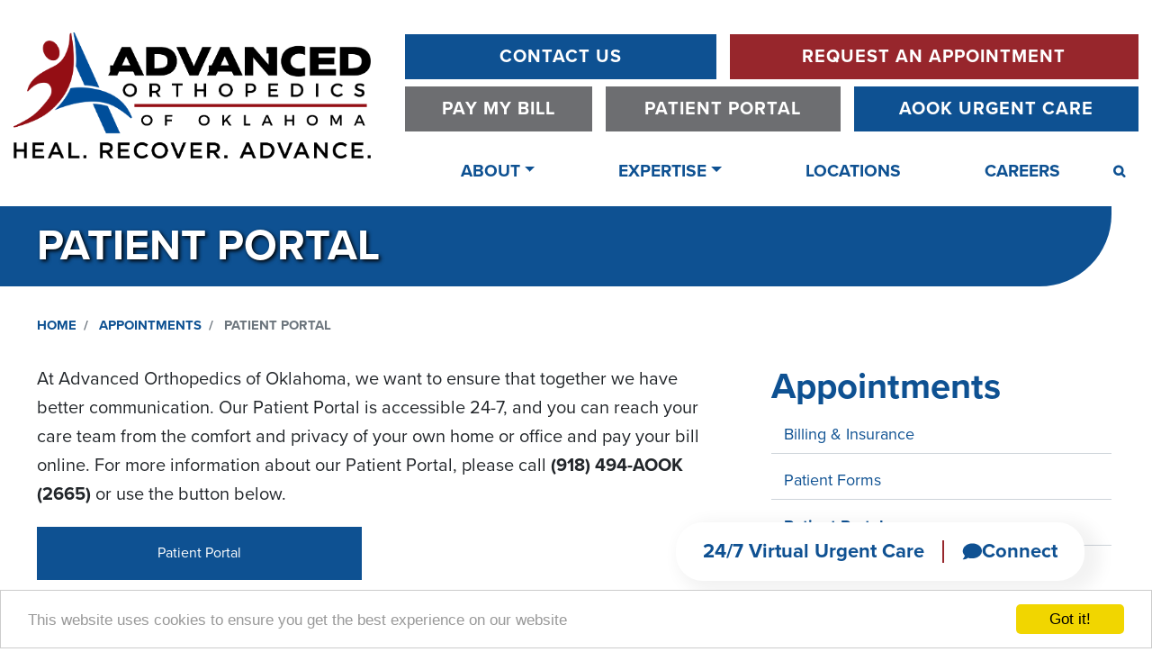

--- FILE ---
content_type: text/html; charset=UTF-8
request_url: https://www.aook.com/appointment/patient-portal
body_size: 10026
content:
<!DOCTYPE html>
<html lang="en" dir="ltr" prefix="og: https://ogp.me/ns#">
  <head>
    <meta charset="utf-8" />
<script async src="https://www.googletagmanager.com/gtag/js?id=UA-127742258-1"></script>
<script>window.dataLayer = window.dataLayer || [];function gtag(){dataLayer.push(arguments)};gtag("js", new Date());gtag("config", "UA-127742258-1", {"groups":"default","anonymize_ip":true});</script>
<link rel="canonical" href="https://www.aook.com/appointment/patient-portal" />
<link rel="image_src" href="/sites/aook.com/themes/aook/images/logo.png" />
<meta name="description" content="At Advanced Orthopedics of Oklahoma, we want to ensure that together we have better communication. Our Patient Portal is accessible 24-7, and you can reach your care team from the comfort and privacy of your own home or office and pay your bill online. For more information about our Patient Portal, please call (918) 494-AOOK (2665) or use the button below." />
<meta property="og:site_name" content="Advanced Orthopedics of Oklahoma | Tulsa, OK" />
<meta property="og:url" content="https://www.aook.com/appointment/patient-portal" />
<meta property="og:title" content="Patient Portal" />
<meta property="og:description" content="Trusted for our expertise. Chosen for our care." />
<meta property="og:image" content="https://www.aook.com/sites/aook.com/themes/aook/images/feature-image1.jpg" />
<meta property="og:image:width" content="1400" />
<meta property="og:image:height" content="991" />
<meta property="og:image:alt" content="Advanced Orthopedics of Oklahoma | Tulsa, OK" />
<meta name="twitter:title" content="Patient Portal | Advanced Orthopedics of Oklahoma | Tulsa, OK" />
<meta name="twitter:url" content="https://www.aook.com/appointment/patient-portal" />
<meta name="Generator" content="Drupal 8 (https://www.drupal.org)" />
<meta name="MobileOptimized" content="width" />
<meta name="HandheldFriendly" content="true" />
<meta name="viewport" content="width=device-width, initial-scale=1, shrink-to-fit=no" />
<script type="text/javascript">console.log("HFS Header");</script>
<script type="text/javascript">
!function(f,b,e,v,n,t,s)
{if(f.fbq)return;n=f.fbq=function(){n.callMethod?
n.callMethod.apply(n,arguments):n.queue.push(arguments)};
if(!f._fbq)f._fbq=n;n.push=n;n.loaded=!0;n.version='2.0';
n.queue=[];t=b.createElement(e);t.async=!0;
t.src=v;s=b.getElementsByTagName(e)[0];
s.parentNode.insertBefore(t,s)}(window, document,'script',
'https://connect.facebook.net/en_US/fbevents.js');
fbq('init', '1834705230032824');
fbq('track', 'PageView');
</script>
<meta http-equiv="x-ua-compatible" content="ie=edge" />
<link rel="shortcut icon" href="/sites/default/themes/aook/favicon.ico" type="image/vnd.microsoft.icon" />
<link rel="revision" href="https://www.aook.com/appointment/patient-portal" />
<script src="/sites/default/files/google_tag/catchy_labs_gtm/google_tag.script.js?t46qf0" defer></script>

    <title>Patient Portal | Advanced Orthopedics of Oklahoma | Tulsa, OK</title>
    <link rel="stylesheet" media="all" href="/sites/default/files/css/css_LEg7br4YLKX8wohur9kYo68C9a7F8Y-nqFLU2Moe_9A.css" />
<link rel="stylesheet" media="all" href="//maxcdn.bootstrapcdn.com/font-awesome/4.6.0/css/font-awesome.min.css" />
<link rel="stylesheet" media="all" href="/sites/default/files/css/css_7pighgio9GEF9jQDcqfRNJDe2xI46KoECWkA7jzrDag.css" />
<link rel="stylesheet" media="all" href="/sites/default/files/css/css_PIe_1p8MkuTLYk2vd0GeR5TQ_oA5IANy6FXqjpoHph8.css" />

    
<!--[if lte IE 8]>
<script src="/sites/default/files/js/js_VtafjXmRvoUgAzqzYTA3Wrjkx9wcWhjP0G4ZnnqRamA.js"></script>
<![endif]-->

  </head>
  <body class="layout-no-sidebars page-node-4796 path-node node--type-page">
    <a href="#main-content" class="visually-hidden focusable skip-link">
      Skip to main content
    </a>
    <noscript><iframe src="https://www.googletagmanager.com/ns.html?id=GTM-KKR77J7" height="0" width="0" style="display:none;visibility:hidden"></iframe></noscript>
      <div class="dialog-off-canvas-main-canvas" data-off-canvas-main-canvas>
    <noscript><img height="1" width="1" style="display:none"
src="https://www.facebook.com/tr?id=1834705230032824&ev=PageView&noscript=1"
/></noscript>
<!-- End Facebook Pixel Code -->
<div id="page-wrapper">
  <div id="page">
    <header id="header" class="header" role="banner" aria-label="Site header">
      
        <!-- navbar top: start -->
                <!-- navbar-top: end -->


        <!-- mobile navbar start -->
        <nav class="navbar mobile-nav navbar-light bg-light d-lg-none">
          <div class="container-fluid">
            <div class="row">
	          <div class="mobile-nav-brand col col-8 col-sm-6 col-md-5">
			      <section class="region region-header-left">
          <a href="/" title="Home" rel="home" class="navbar-brand">
              <img src="/sites/default/files/logo-new.png" alt="Home" class="img-fluid d-inline-block align-top" />
            <span class="ml-2 d-none d-md-inline"></span>
    </a>
    
  </section>

	          </div>
	          <div class="mobile-nav-toggle col col-4 col-sm-6 col-md-7">
			    <button class="navbar-toggler" type="button" data-toggle="collapse" data-target="#navbarTogglerMobile" aria-controls="navbarTogglerMobile" aria-expanded="false" aria-label="Toggle navigation">
			      <span class="navbar-toggler-icon"></span>
			    </button>
	          </div>
            </div>
          </div>

		  <div class="collapse navbar-collapse" id="navbarTogglerMobile">
		      <section class="row region region-mobile-menu">
    <nav role="navigation" aria-labelledby="block-menu-block-main-menu" class="mobile-nav block block-menu navigation menu--main" id="block-menu-block-main">
            
  <h2 class="sr-only" id="block-menu-block-main-menu">Mobile main menu</h2>
  

        
              <ul class="clearfix nav navbar-nav">
                    <li class="nav-item menu-item--expanded dropdown">
                          <a href="/about" class="nav-link dropdown-toggle nav-link--about" data-toggle="dropdown" aria-expanded="false" aria-haspopup="true" data-drupal-link-system-path="node/3186">About</a>
                        <ul class="dropdown-menu">
                    <li class="dropdown-item menu-item--expanded dropdown">
                          <a href="/about" class="dropdown-toggle nav-link--about" data-toggle="dropdown" aria-expanded="false" aria-haspopup="true" data-drupal-link-system-path="node/3186">About AOOK</a>
                        <ul class="dropdown-menu">
                    <li class="dropdown-item">
                          <a href="/about/faqs" class="nav-link--about-faqs" data-drupal-link-system-path="node/4771">FAQs</a>
              </li>
                <li class="dropdown-item">
                          <a href="/about/fellowship-training-program" class="nav-link--about-fellowship-training-program" data-drupal-link-system-path="node/11171">Fellowship Training Program</a>
              </li>
                <li class="dropdown-item">
                          <a href="/about/hospital-affiliations" class="nav-link--about-hospital-affiliations" data-drupal-link-system-path="node/11131">Hospital Affiliations</a>
              </li>
                <li class="dropdown-item">
                          <a href="/about/health-news-events" class="nav-link--about-health-news-events" data-drupal-link-system-path="node/1710">News &amp; Events</a>
              </li>
                <li class="dropdown-item menu-item--expanded dropdown">
                          <a href="/about/patient-education" class="dropdown-toggle nav-link--about-patient-education" data-toggle="dropdown" aria-expanded="false" aria-haspopup="true" data-drupal-link-system-path="node/57">Patient Education</a>
                        <ul class="dropdown-menu">
                    <li class="dropdown-item">
                          <a href="/about/patient-education/conditions" class="nav-link--about-patient-education-conditions" data-drupal-link-system-path="node/11886">Conditions</a>
              </li>
                <li class="dropdown-item">
                          <a href="/about/patient-education/procedures" class="nav-link--about-patient-education-procedures" data-drupal-link-system-path="node/11761">Procedures</a>
              </li>
                <li class="dropdown-item">
                          <a href="/about/patient-education/articles" class="nav-link--about-patient-education-articles" data-drupal-link-system-path="node/11776">Patient Education Articles</a>
              </li>
                <li class="dropdown-item">
                          <a href="/about/patient-education/videos" class="nav-link--about-patient-education-videos" data-drupal-link-system-path="node/11781">Videos</a>
              </li>
        </ul>
  
              </li>
                <li class="dropdown-item">
                          <a href="/appointment/patient-forms" class="nav-link--appointment-patient-forms" data-drupal-link-system-path="node/31">Patient Forms</a>
              </li>
                <li class="dropdown-item">
                          <a href="/about/patient-reviews" class="nav-link--about-patient-reviews" data-drupal-link-system-path="node/28">Patient Reviews</a>
              </li>
                <li class="dropdown-item">
                          <a href="/about/privacy-policy" class="nav-link--about-privacy-policy" data-drupal-link-system-path="node/3051">Privacy Policy</a>
              </li>
                <li class="dropdown-item">
                          <a href="/about/notice-non-discrimination" class="nav-link--about-notice-non-discrimination" data-drupal-link-system-path="node/11356">Notice of Non-Discrimination</a>
              </li>
        </ul>
  
              </li>
                <li class="dropdown-item menu-item--expanded dropdown">
                          <a href="/orthopedic-doctors" class="dropdown-toggle nav-link--orthopedic-doctors" data-toggle="dropdown" aria-expanded="false" aria-haspopup="true" data-drupal-link-system-path="node/2341">Doctors</a>
                        <ul class="dropdown-menu">
                    <li class="dropdown-item">
                          <a href="/doctors/kasra-ahmadinia-md" class="nav-link--doctors-kasra-ahmadinia-md" data-drupal-link-system-path="node/11136">Kasra Ahmadinia, MD</a>
              </li>
                <li class="dropdown-item">
                          <a href="/doctors/bradford-l-boone-md" class="nav-link--doctors-bradford-l-boone-md" data-drupal-link-system-path="node/11196">Bradford L. Boone, MD</a>
              </li>
                <li class="dropdown-item">
                          <a href="/doctors/r-tyler-boone-md" class="nav-link--doctors-r-tyler-boone-md" data-drupal-link-system-path="node/11201">R. Tyler Boone, MD</a>
              </li>
                <li class="dropdown-item">
                          <a href="/doctors/christopher-browne-md" class="nav-link--doctors-christopher-browne-md" data-drupal-link-system-path="node/11206">Christopher A. Browne, MD</a>
              </li>
                <li class="dropdown-item">
                          <a href="/doctors/thomas-g-craven-md" class="nav-link--doctors-thomas-g-craven-md" data-drupal-link-system-path="node/11211">Thomas G. Craven, MD</a>
              </li>
                <li class="dropdown-item">
                          <a href="/doctors/jeffrey-cunningham-md" class="nav-link--doctors-jeffrey-cunningham-md" data-drupal-link-system-path="node/11216">Jeffrey Cunningham, MD</a>
              </li>
                <li class="dropdown-item">
                          <a href="/doctors/wendy-b-emerson-md" class="nav-link--doctors-wendy-b-emerson-md" data-drupal-link-system-path="node/11226">Wendy B. Emerson, MD</a>
              </li>
                <li class="dropdown-item">
                          <a href="/doctors/jeff-fox-md" class="nav-link--doctors-jeff-fox-md" data-drupal-link-system-path="node/11231">Jeff A. Fox, MD</a>
              </li>
                <li class="dropdown-item">
                          <a href="/doctors/steven-r-hardage-md" class="nav-link--doctors-steven-r-hardage-md" data-drupal-link-system-path="node/11236">Steven R. Hardage, MD</a>
              </li>
                <li class="dropdown-item">
                          <a href="/doctors/bryan-j-hawkins-md" class="nav-link--doctors-bryan-j-hawkins-md" data-drupal-link-system-path="node/11241">Bryan J. Hawkins, MD</a>
              </li>
                <li class="dropdown-item">
                          <a href="/doctors/randall-l-hendricks-md" class="nav-link--doctors-randall-l-hendricks-md" data-drupal-link-system-path="node/11246">Randall L. Hendricks, MD</a>
              </li>
                <li class="dropdown-item">
                          <a href="/doctors/sarat-c-kunapuli-do" class="nav-link--doctors-sarat-c-kunapuli-do" data-drupal-link-system-path="node/11251">Sarat C. Kunapuli, DO</a>
              </li>
                <li class="dropdown-item">
                          <a href="/doctors/ronald-s-labutti-do-faoao" class="nav-link--doctors-ronald-s-labutti-do-faoao" data-drupal-link-system-path="node/11256">Ronald S. LaButti, DO</a>
              </li>
                <li class="dropdown-item">
                          <a href="/doctors/jay-d-lorton-md" class="nav-link--doctors-jay-d-lorton-md" data-drupal-link-system-path="node/11266">Jay D. Lorton, MD</a>
              </li>
                <li class="dropdown-item">
                          <a href="/doctors/robert-s-marsh-do" class="nav-link--doctors-robert-s-marsh-do" data-drupal-link-system-path="node/11271">Robert S. Marsh, DO</a>
              </li>
                <li class="dropdown-item">
                          <a href="/doctors/scott-e-rahhal-md" class="nav-link--doctors-scott-e-rahhal-md" data-drupal-link-system-path="node/11296">Scott E. Rahhal, MD</a>
              </li>
                <li class="dropdown-item">
                          <a href="/doctors/william-l-shelton-md" class="nav-link--doctors-william-l-shelton-md" data-drupal-link-system-path="node/40948">William L. Shelton, MD</a>
              </li>
                <li class="dropdown-item">
                          <a href="/doctors/blake-e-shockley-md" class="nav-link--doctors-blake-e-shockley-md" data-drupal-link-system-path="node/11306">Blake E. Shockley, MD</a>
              </li>
                <li class="dropdown-item">
                          <a href="/doctors/kelly-volk-do" class="nav-link--doctors-kelly-volk-do" data-drupal-link-system-path="node/40951">Kelly Volk, DO</a>
              </li>
        </ul>
  
              </li>
        </ul>
  
              </li>
                <li class="nav-item menu-item--expanded dropdown">
                          <a href="/areas-specialty" class="nav-link dropdown-toggle nav-link--areas-specialty" data-toggle="dropdown" aria-expanded="false" aria-haspopup="true" data-drupal-link-system-path="node/1708">Expertise</a>
                        <ul class="dropdown-menu">
                    <li class="dropdown-item menu-item--expanded dropdown">
                          <a href="/areas-specialty" class="dropdown-toggle nav-link--areas-specialty" data-toggle="dropdown" aria-expanded="false" aria-haspopup="true" data-drupal-link-system-path="node/1708">Specialties</a>
                        <ul class="dropdown-menu">
                    <li class="dropdown-item">
                          <a href="/specialties/ankle-doctor" class="nav-link--specialties-ankle-doctor" data-drupal-link-system-path="node/4681">Ankle</a>
              </li>
                <li class="dropdown-item">
                          <a href="/specialties/back-doctor" class="nav-link--specialties-back-doctor" data-drupal-link-system-path="node/4686">Back</a>
              </li>
                <li class="dropdown-item">
                          <a href="/specialties/elbow-doctor" class="nav-link--specialties-elbow-doctor" data-drupal-link-system-path="node/4691">Elbow</a>
              </li>
                <li class="dropdown-item">
                          <a href="/specialties/foot-doctor" class="nav-link--specialties-foot-doctor" data-drupal-link-system-path="node/4696">Foot</a>
              </li>
                <li class="dropdown-item">
                          <a href="/specialties/hand-doctor" class="nav-link--specialties-hand-doctor" data-drupal-link-system-path="node/4701">Hand</a>
              </li>
                <li class="dropdown-item">
                          <a href="/specialties/hip-doctor" class="nav-link--specialties-hip-doctor" data-drupal-link-system-path="node/4706">Hip</a>
              </li>
                <li class="dropdown-item">
                          <a href="/specialties/joint-replacement-doctor" class="nav-link--specialties-joint-replacement-doctor" data-drupal-link-system-path="node/4711">Joint Replacement</a>
              </li>
                <li class="dropdown-item">
                          <a href="/specialties/joint-revision-doctor" class="nav-link--specialties-joint-revision-doctor" data-drupal-link-system-path="node/11031">Joint Revision</a>
              </li>
                <li class="dropdown-item">
                          <a href="/specialties/knee-doctor" class="nav-link--specialties-knee-doctor" data-drupal-link-system-path="node/4716">Knee</a>
              </li>
                <li class="dropdown-item">
                          <a href="/specialties/neck-doctor" class="nav-link--specialties-neck-doctor" data-drupal-link-system-path="node/4721">Neck</a>
              </li>
                <li class="dropdown-item">
                          <a href="/specialties/orthopedic-trauma-doctor" class="nav-link--specialties-orthopedic-trauma-doctor" data-drupal-link-system-path="node/4726">Orthopedic Trauma</a>
              </li>
                <li class="dropdown-item">
                          <a href="/specialties/physical-medicine-rehabilitation-pain-management" class="nav-link--specialties-physical-medicine-rehabilitation-pain-management" data-drupal-link-system-path="node/4736">Physical Medicine &amp; Rehabilitation / Pain Management</a>
              </li>
                <li class="dropdown-item">
                          <a href="/specialties/shoulder-doctor" class="nav-link--specialties-shoulder-doctor" data-drupal-link-system-path="node/4741">Shoulder</a>
              </li>
                <li class="dropdown-item">
                          <a href="/specialties/spine-doctor" class="nav-link--specialties-spine-doctor" data-drupal-link-system-path="node/4746">Spine</a>
              </li>
                <li class="dropdown-item">
                          <a href="/specialties/sports-medicine-doctor" class="nav-link--specialties-sports-medicine-doctor" data-drupal-link-system-path="node/4751">Sports Medicine</a>
              </li>
                <li class="dropdown-item">
                          <a href="/specialties/wrist-doctor" class="nav-link--specialties-wrist-doctor" data-drupal-link-system-path="node/4756">Wrist</a>
              </li>
                <li class="dropdown-item">
                          <a href="/specialties/concussion-management" class="nav-link--specialties-concussion-management" data-drupal-link-system-path="node/11141">Concussion Management</a>
              </li>
                <li class="dropdown-item">
                          <a href="/specialties/si-joint-fusion" class="nav-link--specialties-si-joint-fusion" data-drupal-link-system-path="node/40978">SI Joint Fusion</a>
              </li>
        </ul>
  
              </li>
                <li class="dropdown-item menu-item--expanded dropdown">
                          <a href="/orthopedic-services" class="dropdown-toggle nav-link--orthopedic-services" data-toggle="dropdown" aria-expanded="false" aria-haspopup="true" data-drupal-link-system-path="node/1123">Services</a>
                        <ul class="dropdown-menu">
                    <li class="dropdown-item">
                          <a href="/services/advanced-orthopedics-urgent-care" class="nav-link--services-advanced-orthopedics-urgent-care" data-drupal-link-system-path="node/11166">Advanced Orthopedics Urgent Care</a>
              </li>
                <li class="dropdown-item">
                          <a href="/services/ct-scan" class="nav-link--services-ct-scan" data-drupal-link-system-path="node/12441">CT Scan</a>
              </li>
                <li class="dropdown-item">
                          <a href="/services/mrix-ray" class="nav-link--services-mrix-ray" data-drupal-link-system-path="node/11146">MRI/X-Ray</a>
              </li>
                <li class="dropdown-item">
                          <a href="/services/central-rx-pharmacy" class="nav-link--services-central-rx-pharmacy" data-drupal-link-system-path="node/11151">Pharmacy</a>
              </li>
                <li class="dropdown-item">
                          <a href="/services/physical-therapy" class="nav-link--services-physical-therapy" data-drupal-link-system-path="node/11156">Physical Therapy</a>
              </li>
                <li class="dropdown-item">
                          <a href="/services/advanced-performance-program" class="nav-link--services-advanced-performance-program" data-drupal-link-system-path="node/40952">Advanced Performance Program</a>
              </li>
                <li class="dropdown-item">
                          <a href="/services/workers-compensation" class="nav-link--services-workers-compensation" data-drupal-link-system-path="node/11161">Workers&#039; Compensation</a>
              </li>
                <li class="dropdown-item">
                          <a href="/services/orthopedic-telemedicine" class="nav-link--services-orthopedic-telemedicine" data-drupal-link-system-path="node/24211">Orthopedic Telemedicine</a>
              </li>
                <li class="dropdown-item">
                          <a href="/services/iovera" class="nav-link--services-iovera" data-drupal-link-system-path="node/40953">iovera°</a>
              </li>
                <li class="dropdown-item">
                          <a href="/services/bone-health" class="nav-link--services-bone-health" data-drupal-link-system-path="node/40981">Bone Health</a>
              </li>
        </ul>
  
              </li>
                <li class="dropdown-item menu-item--expanded dropdown">
                          <a href="/physical-therapy" class="dropdown-toggle nav-link--physical-therapy" data-toggle="dropdown" aria-expanded="false" aria-haspopup="true" data-drupal-link-system-path="node/11176">Therapy</a>
                        <ul class="dropdown-menu">
                    <li class="dropdown-item">
                          <a href="/faqs-about-therapy" class="nav-link--faqs-about-therapy" data-drupal-link-system-path="node/11181">FAQs About Therapy</a>
              </li>
                <li class="dropdown-item">
                          <a href="/physical-therapy/meet-our-physical-therapy-team" class="nav-link--physical-therapy-meet-our-physical-therapy-team" data-drupal-link-system-path="node/11186">Meet Our Physical Therapy Team</a>
              </li>
        </ul>
  
              </li>
        </ul>
  
              </li>
                <li class="nav-item menu-item--expanded dropdown">
                          <a href="/locations" class="nav-link dropdown-toggle nav-link--locations" data-toggle="dropdown" aria-expanded="false" aria-haspopup="true" data-drupal-link-system-path="node/1707">Locations</a>
                        <ul class="dropdown-menu">
                    <li class="dropdown-item">
                          <a href="/locations/tulsa-cityplex-clinic" class="nav-link--locations-tulsa-cityplex-clinic" data-drupal-link-system-path="node/28481">Tulsa – CityPlex Clinic</a>
              </li>
                <li class="dropdown-item">
                          <a href="/locations/claremore" class="nav-link--locations-claremore" data-drupal-link-system-path="node/11336">Claremore</a>
              </li>
                <li class="dropdown-item">
                          <a href="/locations/advanced-orthopedics-urgent-care" class="nav-link--locations-advanced-orthopedics-urgent-care" data-drupal-link-system-path="node/11406">Advanced Orthopedics Urgent Care</a>
              </li>
                <li class="dropdown-item">
                          <a href="/locations/central-rx-pharmacy" class="nav-link--locations-central-rx-pharmacy" data-drupal-link-system-path="node/11401">Advanced Rx Pharmacy</a>
              </li>
                <li class="dropdown-item">
                          <a href="/locations/cityplex-clinic-physical-therapy" class="nav-link--locations-cityplex-clinic-physical-therapy" data-drupal-link-system-path="node/27801">CityPlex Clinic – Physical Therapy</a>
              </li>
                <li class="dropdown-item">
                          <a href="/locations/midtown-physical-therapy" class="nav-link--locations-midtown-physical-therapy" data-drupal-link-system-path="node/19171">Midtown – Physical Therapy</a>
              </li>
                <li class="dropdown-item">
                          <a href="/locations/owasso-physical-therapy" class="nav-link--locations-owasso-physical-therapy" data-drupal-link-system-path="node/19176">Owasso – Physical Therapy</a>
              </li>
                <li class="dropdown-item">
                          <a href="/locations/claremore-physical-therapy" class="nav-link--locations-claremore-physical-therapy" data-drupal-link-system-path="node/19181">Claremore – Physical Therapy</a>
              </li>
                <li class="dropdown-item">
                          <a href="/locations/bixbysouth-tulsa-physical-therapy" class="nav-link--locations-bixbysouth-tulsa-physical-therapy" data-drupal-link-system-path="node/19186">Bixby/South Tulsa Cross Creek Center – Physical Therapy</a>
              </li>
                <li class="dropdown-item">
                          <a href="/locations/jenks-sharp-center-physical-therapy" class="nav-link--locations-jenks-sharp-center-physical-therapy" data-drupal-link-system-path="node/19191">Jenks Sharp Center – Physical Therapy</a>
              </li>
                <li class="dropdown-item">
                          <a href="/locations/broken-arrow-physical-therapy" class="nav-link--locations-broken-arrow-physical-therapy" data-drupal-link-system-path="node/19196">Broken Arrow – Physical Therapy</a>
              </li>
                <li class="dropdown-item">
                          <a href="/locations/sapulpa-physical-therapy" class="nav-link--locations-sapulpa-physical-therapy" data-drupal-link-system-path="node/41009">Sapulpa – Physical Therapy</a>
              </li>
        </ul>
  
              </li>
                <li class="nav-item">
                          <a href="/careers" class="nav-link nav-link--careers" data-drupal-link-system-path="node/40970">Careers</a>
              </li>
                <li class="nav-item">
                          <a href="/" class="fa fa-search nav-link nav-link--" id="desktop-search-icon" data-drupal-link-system-path="&lt;front&gt;">Search</a>
              </li>
        </ul>
  


  </nav>
<div class="search-block-form mobile-menu-search block block-search block-search-form-block" data-drupal-selector="search-block-form-3" id="block-search-form-block" role="search">
  
    
    <div class="content container-inline">
        <div class="content container-inline">
      <form class="search-block-form search-form form-row" data-drupal-selector="search-block-form-4" action="/search/node" method="get" id="search-block-form--4" accept-charset="UTF-8">
  



  <fieldset class="js-form-item js-form-type-search form-type-search js-form-item-keys form-item-keys form-no-label form-group">
          <label for="edit-keys--4" class="sr-only">Search</label>
                    <input title="Enter the terms you wish to search for." data-drupal-selector="edit-keys" class="form-autocomplete form-search form-control" data-key="search_block" type="search" id="edit-keys--4" name="keys" value="" size="15" maxlength="128" />

                      </fieldset>
<div data-drupal-selector="edit-actions" class="form-actions js-form-wrapper form-group" id="edit-actions--4"><input data-drupal-selector="edit-submit" type="submit" id="edit-submit--4" value="Search" class="button js-form-submit form-submit btn btn-primary form-control" />
</div>

</form>

    </div>
  
  </div>
</div>

  </section>

            		  </div>
		</nav>

        <!--mobile navbar end -->

        <!-- navbar main: start -->
        <nav class="navbar navbar-light bg-white navbar-expand-md" id="navbar-main">
                    <div class="container-fluid">
            <div class="row">
                                      <div class="header-left col-md-12 col-lg-4 col-xl-4">
                      <section class="region region-header-left">
          <a href="/" title="Home" rel="home" class="navbar-brand">
              <img src="/sites/default/files/logo-new.png" alt="Home" class="img-fluid d-inline-block align-top" />
            <span class="ml-2 d-none d-md-inline"></span>
    </a>
    
  </section>

                </div>
                                        <div class="header-right col-md-12 col-lg-8 col-xl-8">
                    <section class="region region-header-right">
    <div id="block-appointment-info" class="block block-venel-blocks block-appointment-info">
  
    
      <div class="content">
      <div style="display:flex; justify-content:flex-end;">
    <div id="catchy-top-desktop" style="width:100%; max-width:800px;">
        <div id="catchy-top1" class="row row-2 mb-2">
            <div class="col-12 col-md-5 add-link-1 blue">
                <a class="btn btn-primary btn-block" href="/contact-us/">Contact Us</a>
            </div>
            <div class="col-12 col-md-7 add-link-2">
                <a class="btn btn-secondary btn-block" href="/appointment">Request An Appointment</a>
            </div>
        </div>
        <div id="catchy-top2" class="row row-2">
            <div class="col-12 col-md-3 add-link-1">
                <a class="btn btn-tertiary btn-block" href="https://www.healowpay.com/" target="_blank">Pay My Bill</a>
            </div>
            <div class="col-12 col-md-4 add-link-2" style="padding-right:0;">
                <a class="btn btn-tertiary btn-block" href="https://mycw104.ecwcloud.com/portal14179/jsp/100mp/login_otp.jsp" target="_blank">Patient Portal</a>
            </div>
            <div class="col-12 col-md-5 add-link-3 blue">
                <a class="btn btn-primary btn-block" href="/node/11406">AOOK Urgent Care</a>
            </div>
        </div>
    </div>
    <div id="catchy-top-mobile">
        <div id="catchy-top2" class="row row-2 mb-2">
            <div class="col col-md-2 add-link-11">
                
                <a class="btn btn-primary btn-block" href="/contact-us/">Contact Us</a>
            </div>
            <div class="col col-md-2 add-link-2 grey">
                <a class="btn btn-tertiary btn-block" href="https://mycw104.ecwcloud.com/portal14179/jsp/100mp/login_otp.jsp" target="_blank">Patient Portal</a>
                
            </div>
        </div>
        <div id="catchy-top1" class="row row-1 ">
            <div class="col-12 col-md-2 add-link-1 red" style="padding-bottom:0.5rem;">
                <a class="btn btn-secondary btn-block" href="/appointment">Request An Appointment</a>
            </div>
            <div class="col-12 col-md-2 add-link-1 grey">
                <a class="btn btn-secondary btn-block" href="https://www.healowpay.com/" target="_blank">Pay My Bill</a>
            </div>
            <div class="col-12 col-md-2 add-link-2" style="margin-top: -8px !important;">
                <a class="btn btn-primary btn-block" href="/node/11406">AOOK Urgent Care</a>
            </div>
        </div>
    </div>
</div>
    </div>
  </div>

  </section>

                                        <!--<button class="navbar-toggler navbar-toggler-right" type="button" data-toggle="collapse" data-target="#CollapsingNavbar" aria-controls="CollapsingNavbar" aria-expanded="false" aria-label="Toggle navigation"><span class="navbar-toggler-icon"></span></button>-->
                      <!--<div class="collapse navbar-collapse" id="CollapsingNavbar">-->
                            <nav role="navigation" aria-labelledby="block-menu-block-main--2-menu" class="main-nav block block-menu navigation menu--main" id="block-menu-block-main--2">
            
  <h2 class="sr-only" id="block-menu-block-main--2-menu">Main menu</h2>
  

        
              <ul class="clearfix nav navbar-nav">
                    <li class="nav-item menu-item--expanded dropdown">
                          <a href="/about" class="nav-link dropdown-toggle nav-link--about" data-toggle="dropdown" aria-expanded="false" aria-haspopup="true" data-drupal-link-system-path="node/3186">About</a>
                        <ul class="dropdown-menu">
                    <li class="dropdown-item menu-item--collapsed">
                          <a href="/about" class="nav-link--about" data-drupal-link-system-path="node/3186">About AOOK</a>
              </li>
                <li class="dropdown-item menu-item--collapsed">
                          <a href="/orthopedic-doctors" class="nav-link--orthopedic-doctors" data-drupal-link-system-path="node/2341">Doctors</a>
              </li>
        </ul>
  
              </li>
                <li class="nav-item menu-item--expanded dropdown">
                          <a href="/areas-specialty" class="nav-link dropdown-toggle nav-link--areas-specialty" data-toggle="dropdown" aria-expanded="false" aria-haspopup="true" data-drupal-link-system-path="node/1708">Expertise</a>
                        <ul class="dropdown-menu">
                    <li class="dropdown-item menu-item--collapsed">
                          <a href="/areas-specialty" class="nav-link--areas-specialty" data-drupal-link-system-path="node/1708">Specialties</a>
              </li>
                <li class="dropdown-item menu-item--collapsed">
                          <a href="/orthopedic-services" class="nav-link--orthopedic-services" data-drupal-link-system-path="node/1123">Services</a>
              </li>
                <li class="dropdown-item menu-item--collapsed">
                          <a href="/physical-therapy" class="nav-link--physical-therapy" data-drupal-link-system-path="node/11176">Therapy</a>
              </li>
        </ul>
  
              </li>
                <li class="nav-item menu-item--collapsed">
                          <a href="/locations" class="nav-link nav-link--locations" data-drupal-link-system-path="node/1707">Locations</a>
              </li>
                <li class="nav-item">
                          <a href="/careers" class="nav-link nav-link--careers" data-drupal-link-system-path="node/40970">Careers</a>
              </li>
                <li class="nav-item">
                          <a href="/" class="fa fa-search nav-link nav-link--" id="desktop-search-icon" data-drupal-link-system-path="&lt;front&gt;">Search</a>
              </li>
        </ul>
  


  </nav>
<div class="search-block-form main-menu-search block block-search block-search-form-block" data-drupal-selector="search-block-form" id="block-search-form-block--2" role="search">
  
      <h2>Search form</h2>
    
    <div class="content container-inline">
        <div class="content container-inline">
      <form class="search-block-form search-form form-row" data-drupal-selector="search-block-form-5" action="/search/node" method="get" id="search-block-form--5" accept-charset="UTF-8">
  



  <fieldset class="js-form-item js-form-type-search form-type-search js-form-item-keys form-item-keys form-no-label form-group">
          <label for="edit-keys--5" class="sr-only">Search</label>
                    <input title="Enter the terms you wish to search for." data-drupal-selector="edit-keys" class="form-autocomplete form-search form-control" data-key="search_block" type="search" id="edit-keys--5" name="keys" value="" size="15" maxlength="128" />

                      </fieldset>
<div data-drupal-selector="edit-actions" class="form-actions js-form-wrapper form-group" id="edit-actions--5"><input data-drupal-selector="edit-submit" type="submit" id="edit-submit--5" value="Search" class="button js-form-submit form-submit btn btn-primary form-control" />
</div>

</form>

    </div>
  
  </div>
</div>


                                                <!--</div>-->
                                    <!--
                  -->
                </div>
                                  </div><!-- .row -->
          </div><!-- .container-fluid -->
                  </nav>
          </header>
            <div id="main-wrapper" class="layout-main-wrapper clearfix">
              <div id="main" class="container-fluid">
          
          <div class="row row-offcanvas row-offcanvas-left clearfix">
              <main class="main-content col" id="content" role="main">
                <section class="section">
                  <a id="main-content" tabindex="-1"></a>
                    <div data-drupal-messages-fallback class="hidden"></div>
<div id="block-page-title-block" class="block block-core block-page-title-block">
  
    
      <div class="content">
      
  <h1 class="title"><span class="field field--name-title field--type-string field--label-hidden">Patient Portal</span>
</h1>


    </div>
  </div>
<div id="block-system-main-block" class="block block-system block-system-main-block">
  
    
      <div class="content">
      
<div class="node node--type-page node--view-mode-full venel-2col clearfix">




<div class="group-top">

            <div class="field field--name-dynamic-block-fieldnode-breadcrumb field--type-ds field--label-hidden field__item"><div class="block block-system block-system-breadcrumb-block">
  
    
      <div class="content">
      

  <nav role="navigation" aria-label="breadcrumb">
    <ol class="breadcrumb">
                  <li class="breadcrumb-item">
          <a href="/">Home</a>
        </li>
                        <li class="breadcrumb-item">
          <a href="/appointment">Appointments</a>
        </li>
                        <li class="breadcrumb-item active">
          Patient Portal
        </li>
              </ol>
  </nav>

    </div>
  </div>
</div>
      
</div>

<div class="content-inner row">

        <div class="col-sm-12 col-md-7 col-lg-8 group-left">
    
            <div class="clearfix text-formatted field field--name-body field--type-text-with-summary field--label-hidden field__item"><p>At Advanced Orthopedics of Oklahoma, we want to ensure that together we have better communication. Our Patient Portal is accessible 24-7, and you can reach your care team from the&nbsp;comfort and privacy of your own home or office and pay your bill online. For more information about our Patient Portal, please call&nbsp;<strong>(918) 494-AOOK (2665)&nbsp;</strong>or use the button below.</p>
<div class="row mb-4">
<div class="col col-12 col-lg-6 columns"><a class="btn btn-primary btn-block" href="https://mycw104.ecwcloud.com/portal14179/jsp/100mp/login_otp.jsp">Patient Portal</a></div>
</div>
</div>
      
    </div>
    
        <div class="col-sm-12 col-md-5 col-lg-4 group-right">
    
            <div class="field field--name-dynamic-block-fieldnode-main-menu-levels-2-3 field--type-ds field--label-hidden field__item"><nav role="navigation" aria-labelledby="-menu" class="block block-menu navigation menu--main">
      
  <h2 id="-menu">Appointments</h2>
  

        
              <ul class="clearfix nav navbar-nav">
                    <li class="nav-item">
                          <a href="/appointment/billing-insurance" class="nav-link nav-link--appointment-billing-insurance" data-drupal-link-system-path="node/3056">Billing &amp; Insurance</a>
              </li>
                <li class="nav-item">
                          <a href="/appointment/patient-forms" class="nav-link nav-link--appointment-patient-forms" data-drupal-link-system-path="node/31">Patient Forms</a>
              </li>
                <li class="nav-item active">
                          <a href="/appointment/patient-portal" class="nav-link active nav-link--appointment-patient-portal is-active" data-drupal-link-system-path="node/4796">Patient Portal</a>
              </li>
                <li class="nav-item">
                          <a href="/appointment/refer" class="nav-link nav-link--appointment-refer" data-drupal-link-system-path="node/38">Refer a Patient</a>
              </li>
        </ul>
  


  </nav>
</div>
      
    </div>
    
</div>

<div class="group-bottom">

</div>

</div>


    </div>
  </div>


                </section>
              </main>
                                  </div>
        </div>
          </div>
        <footer class="site-footer">
              <div class="container-fluid">
                      <div class="site-footer__top row clearfix">
                <section class="col col-12 col-lg-6 col-xl-4 region region-footer-first">
    <div class="footer-logo block block-venel-blocks block-footer-logo" id="block-footer-logo">
  
    
      <div class="content">
      <div class="clear-both">
    <img alt="" data-entity-type="" data-entity-uuid="" src="/sites/default/themes/aook/images/logo/logo-new-wht.png" />
</div>

    </div>
  </div>
<div class="footer-appointment block block-venel-blocks block-appointment-info" id="block-appointment-info--2">
  
    
      <div class="content">
      <div style="display:flex; justify-content:flex-end;">
    <div id="catchy-top-desktop" style="width:100%; max-width:800px;">
        <div id="catchy-top1" class="row row-2 mb-2">
            <div class="col-12 col-md-5 add-link-1 blue">
                <a class="btn btn-primary btn-block" href="/contact-us/">Contact Us</a>
            </div>
            <div class="col-12 col-md-7 add-link-2">
                <a class="btn btn-secondary btn-block" href="/appointment">Request An Appointment</a>
            </div>
        </div>
        <div id="catchy-top2" class="row row-2">
            <div class="col-12 col-md-3 add-link-1">
                <a class="btn btn-tertiary btn-block" href="https://www.healowpay.com/" target="_blank">Pay My Bill</a>
            </div>
            <div class="col-12 col-md-4 add-link-2" style="padding-right:0;">
                <a class="btn btn-tertiary btn-block" href="https://mycw104.ecwcloud.com/portal14179/jsp/100mp/login_otp.jsp" target="_blank">Patient Portal</a>
            </div>
            <div class="col-12 col-md-5 add-link-3 blue">
                <a class="btn btn-primary btn-block" href="/node/11406">AOOK Urgent Care</a>
            </div>
        </div>
    </div>
    <div id="catchy-top-mobile">
        <div id="catchy-top2" class="row row-2 mb-2">
            <div class="col col-md-2 add-link-11">
                
                <a class="btn btn-primary btn-block" href="/contact-us/">Contact Us</a>
            </div>
            <div class="col col-md-2 add-link-2 grey">
                <a class="btn btn-tertiary btn-block" href="https://mycw104.ecwcloud.com/portal14179/jsp/100mp/login_otp.jsp" target="_blank">Patient Portal</a>
                
            </div>
        </div>
        <div id="catchy-top1" class="row row-1 ">
            <div class="col-12 col-md-2 add-link-1 red" style="padding-bottom:0.5rem;">
                <a class="btn btn-secondary btn-block" href="/appointment">Request An Appointment</a>
            </div>
            <div class="col-12 col-md-2 add-link-1 grey">
                <a class="btn btn-secondary btn-block" href="https://www.healowpay.com/" target="_blank">Pay My Bill</a>
            </div>
            <div class="col-12 col-md-2 add-link-2" style="margin-top: -8px !important;">
                <a class="btn btn-primary btn-block" href="/node/11406">AOOK Urgent Care</a>
            </div>
        </div>
    </div>
</div>
    </div>
  </div>
<div id="block-social-media-links-block" class="block-social-media-links block block-social-media-links-block">
  
    
      <div class="content">
      

<ul class="social-media-links--platforms platforms inline horizontal">
      <li>
      <a class="social-media-link-icon--instagram" href="https://www.instagram.com/advancedorthook/"  >
        <span class='fa fa-instagram fa-2x'></span>
      </a>

          </li>
      <li>
      <a class="social-media-link-icon--facebook" href="https://www.facebook.com/Advancedorthook"  aria-label="Find Us on Faceboooook" title="Find Us on Faceboooook" >
        <span class='fa fa-facebook fa-2x'></span>
      </a>

          </li>
      <li>
      <a class="social-media-link-icon--youtube" href="https://www.youtube.com/channel/UC4hek4JvuhURDuH01hS2eww"  >
        <span class='fa fa-youtube fa-2x'></span>
      </a>

          </li>
  </ul>

    </div>
  </div>

  </section>

                <section class="col col-12 col-lg-12 col-xl-6 region region-footer-second">
    <div class="views-element-container block block-views block-views-blocklocations-block-1" id="block-views-block-locations-block-1">
  
    
      <div class="content">
      <div class="views-element-container"><div class="view view-locations view-id-locations view-display-id-block_1 js-view-dom-id-4e0bb89481b106c238c2e22ad30f84b20d07ad4769997669b9059e826e01b8df">
  
    
      
      <div class="view-content row">
      <div class="item-list">
  
  <ul class="row row-cols-1 row-cols-md-2">

          <li class="col"><div><h3><a href="/locations/owasso" hreflang="en">Owasso</a></h3></div><div class="views-field views-field-field-location-address"><div class="field-content footer-address"><p class="address" translate="no"><span class="address-line1">314 E. 5th Ave, Suite 103</span><br>
<span class="locality">Owasso</span>, <span class="administrative-area">OK</span> <span class="postal-code">74055</span><br>
<span class="country">United States</span></p></div></div></li>
          <li class="col"><div><h3><a href="/locations/tulsa-cityplex-clinic" hreflang="en">Tulsa – CityPlex Clinic</a></h3></div><div class="views-field views-field-field-location-address"><div class="field-content footer-address"><p class="address" translate="no"><span class="address-line1">2406 East 81st Street, Suite 290</span><br>
<span class="locality">Tulsa</span>, <span class="administrative-area">OK</span> <span class="postal-code">74137</span><br>
<span class="country">United States</span></p></div></div></li>
          <li class="col"><div><h3><a href="/locations/claremore" hreflang="und">Claremore</a></h3></div><div class="views-field views-field-field-location-address"><div class="field-content footer-address"><p class="address" translate="no"><span class="address-line1">1071 West Blue Starr Drive Ste 105</span><br>
<span class="locality">Claremore</span>, <span class="administrative-area">OK</span> <span class="postal-code">74017</span><br>
<span class="country">United States</span></p></div></div></li>
          <li class="col"><div><h3><a href="/locations/advanced-orthopedics-urgent-care" hreflang="und">Advanced Orthopedics Urgent Care</a></h3></div><div class="views-field views-field-field-location-address"><div class="field-content footer-address"><p class="address" translate="no"><span class="address-line1">2406 East 81st Street, Suite 290</span><br>
<span class="locality">Tulsa</span>, <span class="administrative-area">OK</span> <span class="postal-code">74137</span><br>
<span class="country">United States</span></p></div></div></li>
    
  </ul>

</div>

    </div>
  
          </div>
</div>

    </div>
  </div>

  </section>

                <section class="col col-12 col-lg-6 col-xl-2 region region-footer-third">
    <nav role="navigation" aria-labelledby="block-menu-block-footer-menu-menu" class="footer_menu block block-menu navigation menu--footer-menu" id="block-menu-block-footer-menu">
            
  <h2 class="sr-only" id="block-menu-block-footer-menu-menu">Footer menu</h2>
  

        
              <ul class="clearfix nav navbar-nav">
                    <li class="nav-item">
                          <a href="/about" class="nav-link nav-link--about" data-drupal-link-system-path="node/3186">About</a>
              </li>
                <li class="nav-item">
                          <a href="/orthopedic-doctors" class="nav-link nav-link--orthopedic-doctors" data-drupal-link-system-path="node/2341">Doctors</a>
              </li>
                <li class="nav-item">
                          <a href="/" class="nav-link nav-link--" data-drupal-link-system-path="&lt;front&gt;">Home</a>
              </li>
                <li class="nav-item">
                          <a href="/locations" class="nav-link nav-link--locations" data-drupal-link-system-path="node/1707">Locations</a>
              </li>
                <li class="nav-item">
                          <a href="/orthopedic-services" class="nav-link nav-link--orthopedic-services" data-drupal-link-system-path="node/1123">Services</a>
              </li>
                <li class="nav-item">
                          <a href="/areas-specialty" class="nav-link nav-link--areas-specialty" data-drupal-link-system-path="node/1708">Specialties</a>
              </li>
                <li class="nav-item">
                          <a href="/physical-therapy" class="nav-link nav-link--physical-therapy" data-drupal-link-system-path="node/11176">Therapy</a>
              </li>
                <li class="nav-item">
                          <a href="/" class="fa fa-search nav-link nav-link--" id="desktop-search-icon-footer" data-drupal-link-system-path="&lt;front&gt;">Search</a>
              </li>
        </ul>
  


  </nav>
<div class="search-block-form main-menu-search block block-search block-search-form-block" data-drupal-selector="search-block-form" id="block-search-form-block--2" role="search">
  
      <h2>Search form</h2>
    
    <div class="content container-inline">
        <div class="content container-inline">
      <form class="search-block-form search-form form-row" data-drupal-selector="search-block-form-5" action="/search/node" method="get" id="search-block-form--5" accept-charset="UTF-8">
  



  <fieldset class="js-form-item js-form-type-search form-type-search js-form-item-keys form-item-keys form-no-label form-group">
          <label for="edit-keys--5" class="sr-only">Search</label>
                    <input title="Enter the terms you wish to search for." data-drupal-selector="edit-keys" class="form-autocomplete form-search form-control" data-key="search_block" type="search" id="edit-keys--5" name="keys" value="" size="15" maxlength="128" />

                      </fieldset>
<div data-drupal-selector="edit-actions" class="form-actions js-form-wrapper form-group" id="edit-actions--5"><input data-drupal-selector="edit-submit" type="submit" id="edit-submit--5" value="Search" class="button js-form-submit form-submit btn btn-primary form-control" />
</div>

</form>

    </div>
  
  </div>
</div>
<nav role="navigation" aria-labelledby="block-menu-block-footer-menu-2-menu" class="footer-menu-2 block block-menu navigation menu--footer-menu-2" id="block-menu-block-footer-menu-2">
            
  <h2 class="sr-only" id="block-menu-block-footer-menu-2-menu">Footer Menu 2</h2>
  

        
              <ul class="clearfix nav">
                    <li class="nav-item">
                <a href="/about/health-news-events" class="nav-link nav-link--about-health-news-events" data-drupal-link-system-path="node/1710">News &amp; Events</a>
              </li>
                <li class="nav-item">
                <a href="/about/notice-non-discrimination" class="nav-link nav-link--about-notice-non-discrimination" data-drupal-link-system-path="node/11356">Notice of Non-Discrimination</a>
              </li>
                <li class="nav-item menu-item--active-trail">
                <a href="/appointment/patient-portal" class="nav-link active nav-link--appointment-patient-portal is-active" data-drupal-link-system-path="node/4796">Patient Portal</a>
              </li>
                <li class="nav-item">
                <a href="/about/patient-reviews" class="nav-link nav-link--about-patient-reviews" data-drupal-link-system-path="node/28">Patient Reviews</a>
              </li>
                <li class="nav-item">
                <a href="/about/privacy-policy" class="nav-link nav-link--about-privacy-policy" data-drupal-link-system-path="node/3051">Privacy Policy</a>
              </li>
        </ul>
  


  </nav>

  </section>

              
            </div>
                              <img src="/sites/default/themes/aook/images/bob-aook.jpg" style="height:100px; margin-top:-40px;" />
        </div>
          </footer>
    <div id="footer-callout">
        <a href="/advanced-orthopedics-urgent-care">24/7 Virtual Urgent Care</a>
        <span></span>
        <a class="connect-icon" href="https://employers.ortholive.com/bookappointment/ef84ca16-2c91-42f8-bd5b-749df125b396" rel="noopener" target="_blank">
            <img src="/sites/default/files/comment.svg" width="22" />
            Connect
        </a>
    </div>
  </div>
</div>

  </div>

    
    <script type="application/json" data-drupal-selector="drupal-settings-json">{"path":{"baseUrl":"\/","scriptPath":null,"pathPrefix":"","currentPath":"node\/4796","currentPathIsAdmin":false,"isFront":false,"currentLanguage":"en"},"pluralDelimiter":"\u0003","suppressDeprecationErrors":true,"ajaxPageState":{"libraries":"aook\/global-styling,bootstrap_barrio\/breadcrumb,bootstrap_barrio\/global-styling,cookieconsent\/cookieconsent-min,cookieconsent\/light-bottom,cookieconsent\/settings,core\/drupal.autocomplete,core\/html5shiv,google_analytics\/google_analytics,search_autocomplete\/theme.basic-blue.css,simple_popup_blocks\/simple_popup_blocks,social_media_links\/fontawesome.component,social_media_links\/social_media_links.theme,system\/base,views\/views.module","theme":"aook","theme_token":null},"ajaxTrustedUrl":{"\/search\/node":true},"cookieconsent":{"link":"","path":"\/","expiry":365,"target":"_self","domain":".www.aook.com","markup":"\u003Cdiv class=\u0022cc_banner cc_container cc_container--open\u0022\u003E\n    \u003Ca href=\u0022#null\u0022 data-cc-event=\u0022click:dismiss\u0022 target=\u0022_blank\u0022 class=\u0022cc_btn cc_btn_accept_all\u0022\u003EGot it!\u003C\/a\u003E\n    \u003Cp class=\u0022cc_message\u0022\u003EThis website uses cookies to ensure you get the best experience on our website \u003Ca data-cc-if=\u0022options.link\u0022 target=\u0022_self\u0022 class=\u0022cc_more_info\u0022 href=\u0022\u0022\u003EMore info\u003C\/a\u003E\u003C\/p\u003E\n    \u003Ca class=\u0022cc_logo\u0022 target=\u0022_blank\u0022 href=\u0022http:\/\/silktide.com\/cookieconsent\u0022\u003ECookie Consent plugin for the EU cookie law\u003C\/a\u003E\n\u003C\/div\u003E\n","container":null,"theme":false},"google_analytics":{"account":"UA-127742258-1","trackOutbound":true,"trackMailto":true,"trackDownload":true,"trackDownloadExtensions":"7z|aac|arc|arj|asf|asx|avi|bin|csv|doc(x|m)?|dot(x|m)?|exe|flv|gif|gz|gzip|hqx|jar|jpe?g|js|mp(2|3|4|e?g)|mov(ie)?|msi|msp|pdf|phps|png|ppt(x|m)?|pot(x|m)?|pps(x|m)?|ppam|sld(x|m)?|thmx|qtm?|ra(m|r)?|sea|sit|tar|tgz|torrent|txt|wav|wma|wmv|wpd|xls(x|m|b)?|xlt(x|m)|xlam|xml|z|zip"},"simple_popup_blocks":{"settings":[{"pid":"6","identifier":"block-alert","type":"1","css_selector":"1","layout":"3","visit_counts":"0","overlay":"1","escape":"1","trigger_method":"1","trigger_selector":"#custom-css-id","delay":"0","minimize":"0","close":"1","width":"400","status":"1","cookie_expiry":"100"}]},"search_autocomplete":{"search_block":{"source":"\/callback\/nodes","selector":"","minChars":3,"maxSuggestions":10,"autoSubmit":true,"autoRedirect":true,"theme":"basic-blue","filters":["title"],"noResult":{"group":{"group_id":"no_results"},"label":"No results found for [search-phrase]. Click to perform full search.","value":"[search-phrase]","link":""},"moreResults":{"group":{"group_id":"more_results"},"label":"View all results for [search-phrase].","value":"[search-phrase]","link":""}}},"user":{"uid":0,"permissionsHash":"89f428ae2cf51bcd81c1ea2ab0f1c5c1aca8e1068b035b2f8cb81fab3a02a77e"}}</script>
<script src="/sites/default/files/js/js_lYyX8uuAedmvw7KO-zkhV-L-i7kdqlMJ2t3UPDW1WNg.js"></script>

  </body>
</html>


--- FILE ---
content_type: image/svg+xml
request_url: https://www.aook.com/sites/default/files/comment.svg
body_size: 513
content:
<?xml version="1.0" encoding="UTF-8"?>
<svg id="Layer_1" xmlns="http://www.w3.org/2000/svg" version="1.1" viewBox="0 0 25 22">
  <!-- Generator: Adobe Illustrator 29.6.1, SVG Export Plug-In . SVG Version: 2.1.1 Build 9)  -->
  <defs>
    <style>
      .st0 {
        fill: #0f5192;
      }
    </style>
  </defs>
  <path class="st0" d="M13,.5c6.6,0,12,4.4,12,9.8s-5.4,9.8-12,9.8-3.5-.3-5.1-.9c-1.1.9-3.5,2.4-6.6,2.4s-.3,0-.4-.2c0-.1,0-.3,0-.4,0,0,2-2.1,2.6-4.5-1.7-1.7-2.7-3.8-2.7-6.1C1,4.9,6.3.5,13,.5Z"/>
</svg>